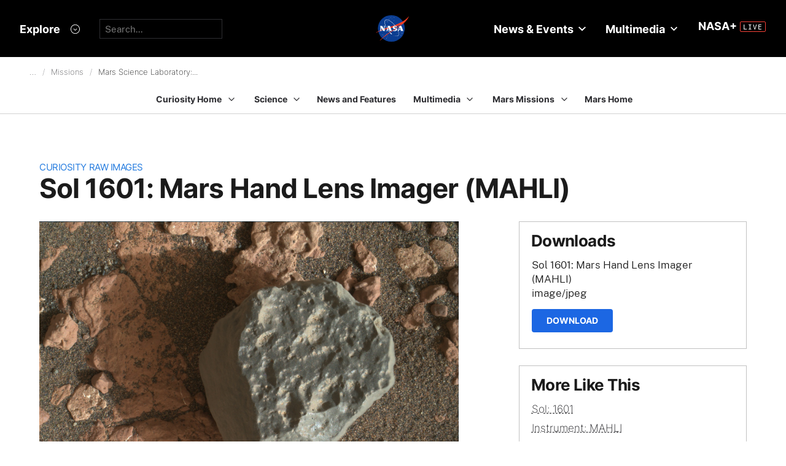

--- FILE ---
content_type: text/html; charset=utf-8
request_url: https://mars.nasa.gov/raw_images/397301/?site=msl
body_size: 13116
content:
<!DOCTYPE html>
<html lang='en'>
<head>
<meta content='text/html; charset=utf-8' http-equiv='Content-Type'>
<!-- Always force latest IE rendering engine or request Chrome Frame -->
<meta content='IE=edge,chrome=1' http-equiv='X-UA-Compatible'>
<!-- Responsiveness -->
<meta content='width=device-width, initial-scale=1.0' name='viewport'>
<!-- Favicon -->
<link href='/apple-touch-icon.png' rel='apple-touch-icon' sizes='180x180'>
<link href='/favicon-32x32.png' rel='icon' sizes='32x32' type='image/png'>
<link href='/favicon-16x16.png' rel='icon' sizes='16x16' type='image/png'>
<link href='/manifest.json' rel='manifest'>
<link color='#e48b55' href='/safari-pinned-tab.svg' rel='mask-icon'>
<meta content='#000000' name='theme-color'>

<meta name="csrf-param" content="authenticity_token" />
<meta name="csrf-token" content="z2AtMbTDtR2bYWpVWzMzeNA+kP1nxoaEIvIq3WRbEhyuGqA6sZE8GdzM0P/DFkZb3hc2sH5IMsLHKyt88KIKHQ==" />
<title>Sol 1601: Mars Hand Lens Imager (MAHLI) – NASA Mars Exploration</title>
<meta content='NASA Mars Exploration' property='og:site_name'>
<meta content='mars.nasa.gov' name='author'>
<meta content='Mars, missions, NASA, rover, Curiosity, Opportunity, InSight, Mars Reconnaissance Orbiter, facts' name='keywords'>
<meta content="Using an onboard focusing process, the Mars Hand Lens Imager (MAHLI) aboard NASA's Mars rover Curiosity created this product by merging two to eight images previously taken by the MAHLI, located on the turret at the end of the rover's robotic arm.Curiosity performed the merge on February 6, 2017, Sol 1601 of the Mars Science Laboratory Mission, at 07:14:15 UTC. The focus motor count position was 13863. This number indicates the lens position of the first image that was merged.The onboard focus merge is sometimes performed on images acquired the same sol as the merge, and sometimes uses pictures obtained on an earlier sol. Focus merging is a method to make a composite of images of the same target acquired at different focus positions to bring all (or, as many as possible) features into focus in a single image. Because the MAHLI focus merge is performed on Mars, it also serves as a means to reduce the number of images sent back to Earth. Each focus merge produces two images: a color, best-focus product and a black-and-white image that scientists can use to estimate focus position for each element of the best focus product. Thus, up to eight images can be merged, reducing the number of images returned to Earth to two." name='description'>
<meta content="Using an onboard focusing process, the Mars Hand Lens Imager (MAHLI) aboard NASA's Mars rover Curiosity created this product by merging two to eight images previously taken by the MAHLI, located on the turret at the end of the rover's robotic arm.Curiosity performed the merge on February 6, 2017, Sol 1601 of the Mars Science Laboratory Mission, at 07:14:15 UTC. The focus motor count position was 13863. This number indicates the lens position of the first image that was merged.The onboard focus merge is sometimes performed on images acquired the same sol as the merge, and sometimes uses pictures obtained on an earlier sol. Focus merging is a method to make a composite of images of the same target acquired at different focus positions to bring all (or, as many as possible) features into focus in a single image. Because the MAHLI focus merge is performed on Mars, it also serves as a means to reduce the number of images sent back to Earth. Each focus merge produces two images: a color, best-focus product and a black-and-white image that scientists can use to estimate focus position for each element of the best focus product. Thus, up to eight images can be merged, reducing the number of images returned to Earth to two." property='og:description'>
<meta content='Sol 1601: Mars Hand Lens Imager (MAHLI) – NASA Mars Exploration' property='og:title'>
<meta content='article' property='og:type'>
<meta content='https://mars.nasa.gov/raw_images/397301?site=msl' property='og:url'>
<meta content='https://mars.jpl.nasa.gov/msl-raw-images/msss/01601/mhli/1601MH0002270000601928R00_DXXX.jpg' property='og:image'>
<meta content='https://mars.jpl.nasa.gov/msl-raw-images/msss/01601/mhli/1601MH0002270000601928R00_DXXX.jpg' name='twitter:image'>
<link href='https://mars.jpl.nasa.gov/msl-raw-images/msss/01601/mhli/1601MH0002270000601928R00_DXXX.jpg' rel='image_src'>
<meta content='image/jpeg' property='og:image:type'>
<meta content='2019-09-06 00:10:54 UTC' property='og:updated_time'>

<meta content='195570401081308' property='fb:app_id'>
<link href='https://fonts.googleapis.com/css?family=Montserrat:200,300,400,500,600,700|Raleway:300,400' rel='stylesheet'>

<link rel="stylesheet" media="all" href="/assets/public_manifest-960bf896eb02d832a36d71169826d20e3716ebc7b890348cacc3cb50f760515a.css" />
<link rel="stylesheet" media="screen" href="/assets/mbcms/vendor/jquery.fancybox3-d5d81bdfc05a59e4ea72bca1d8b7fcc399bd3b61f7c06af95a8a48795df69d7a.css" />
<link rel="stylesheet" media="print" href="/assets/gulp/print-240f8bfaa7f6402dfd6c49ee3c1ffea57a89ddd4c8c90e2f2a5c7d63c5753e32.css" />
<script src="/assets/public_manifest-7200d3ca486e142bfef5e25a8f8e7494addd3eeb38a10158957c229134c60e5d.js"></script>
<script src="/assets/mbcms/vendor/jquery.fancybox3-a5c12236c52c2a69f0e8b265c1f19ae7a4bc127e864fe0bccc7c9ad0d4e1d7c4.js" defer="defer"></script>
<script src="/assets/mb_manifest-b5300f88e956e93f06e35e10c50c789298d34079094a74d6a57cb2c48f024cbb.js"></script>

<!--[if gt IE 8]><!-->
<script src="/assets/not_ie8_manifest.js"></script>
<!--[if !IE]>-->
<script src="/assets/not_ie8_manifest.js"></script>
<!--<![endif]-->
<!-- /twitter cards -->
<meta content='summary_large_image' name='twitter:card'>
<meta content='Sol 1601: Mars Hand Lens Imager (MAHLI)' name='twitter:title'>
<meta content='NASA’s real-time portal for Mars exploration, featuring the latest news, images, and discoveries from the Red Planet.' name='twitter:description'>
<meta name='twitter:image'>
</head>
<body class='is_pf is_not_hds megasection_nav_present msl'>
<svg display="none" width="0" height="0">  
  
  <symbol id="circle_plus" height="30" viewBox="0 0 30 30" width="30">
    <g fill-rule="evenodd" transform="translate(1 1)">
      <circle cx="14" cy="14" fill="#fff" fill-opacity=".1" fill-rule="nonzero" r="14" stroke="inherit" stroke-width="1"/>
      <path class="the_plus" d="m18.856 12.96v1.738h-4.004v3.938h-1.848v-3.938h-4.004v-1.738h4.004v-3.96h1.848v3.96z" fill="inherit"  stroke-width="0"/>
    </g>
  </symbol>
  
  <symbol id="circle_arrow" height="30" viewBox="0 0 30 30" width="30" xmlns="http://www.w3.org/2000/svg">
    <g transform="translate(1 1)"><circle cx="14" cy="14" fill="#fff" fill-opacity=".1" r="14" stroke="inherit" stroke-width="1"/>
    <path class="the_arrow" d="m8.5 15.00025h7.984l-2.342 2.42c-.189.197-.189.518 0 .715l.684.717c.188.197.494.197.684 0l4.35-4.506c.188-.199.188-.52 0-.717l-4.322-4.48c-.189-.199-.496-.199-.684 0l-.684.716c-.189.197-.189.519 0 .716l2.341 2.419h-8.011c-.276 0-.5.223-.5.5v1c0 .275.224.5.5.5z" stroke-width="0" fill="inherit"/>
    </g>
  </symbol>
  
  <symbol id="circle_close" height="30" viewBox="0 0 30 30" width="30">
    <g fill-rule="evenodd" transform="translate(1 1)">
      <circle cx="14" cy="14" fill="blue" fill-opacity="1" fill-rule="nonzero" r="14" stroke="inherit" stroke-width="1"/>
      <path class="the_plus" d="m18.856 12.96v1.738h-4.004v3.938h-1.848v-3.938h-4.004v-1.738h4.004v-3.96h1.848v3.96z" fill="inherit"  stroke-width="0"/>
    </g>
  </symbol>
  
  <symbol id="circle_close_hover" height="30" viewBox="0 0 30 30" width="30">
    <g fill-rule="evenodd" transform="translate(1 1)">
      <circle cx="14" cy="14" fill="white" fill-opacity="1" fill-rule="nonzero" r="14" stroke="inherit" stroke-width="1"/>
      <path class="the_plus" d="m18.856 12.96v1.738h-4.004v3.938h-1.848v-3.938h-4.004v-1.738h4.004v-3.96h1.848v3.96z" fill="inherit"  stroke-width="0"/>
    </g>
  </symbol>

  <symbol id="chevron_down" height="6" viewBox="0 0 10 6" width="10" xmlns="http://www.w3.org/2000/svg">
    <path d="m59 7v2.72727273l5 3.27272727 5-3.27272727v-2.72727273l-5 3.2727273z" transform="translate(-59 -7)"/>
  </symbol>

  <symbol id="gear" height="16" viewBox="0 0 16 16" width="16" xmlns="http://www.w3.org/2000/svg">
    <path d="m68 9h-1.09c-.15-.91-.5-1.75-1.021-2.471l.761-.77c.39-.39.39-1.029 0-1.42-.391-.39-1.021-.39-1.41 0l-.771.77c-.719-.519-1.469-.869-2.469-1.019v-1.09c0-.55-.45-1-1-1s-1 .45-1 1v1.09c-1 .15-1.75.5-2.47 1.02l-.77-.77c-.389-.39-1.029-.39-1.42 0-.39.391-.39 1.03 0 1.42l.771.77c-.521.72-.871 1.56-1.021 2.47h-1.09c-.55 0-1 .48-1 1.029 0 .551.45.971 1.12.971h.97c.15.91.5 1.75 1.021 2.471l-.771.769c-.39.39-.39 1.029 0 1.42.391.39 1.021.39 1.41 0l.78-.77c.72.52 1.47.87 2.47 1.02v1.09c0 .55.45 1 1 1s1-.45 1-1v-1.09c1-.15 1.75-.5 2.47-1.02l.771.77c.391.39 1.02.39 1.41 0 .39-.391.39-1.03 0-1.42l-.761-.76c.51-.72.87-1.56 1.02-2.48h1.09c.55 0 1-.45 1-1s-.45-1-1-1zm-7 4c-1.66 0-3-1.35-3-3s1.34-3 3-3c1.65 0 3 1.35 3 3s-1.35 3-3 3z" fill="#a79693" transform="translate(-53 -2)"/>
  </symbol>

</svg>



<div data-react-class="BrowseHappier" data-react-props="{&quot;gt&quot;:1,&quot;lt&quot;:11}" data-react-cache-id="BrowseHappier-0"></div>
<div data-react-class="HiPO" data-react-props="{}" data-react-cache-id="HiPO-0"></div>
<div id='main_container'>
<div id='site_body'>
<div class='mb_nasa_header_container'>
<link rel="stylesheet" media="screen" href="/assets/hds/vendor/main-0e8293e7ad59bb0de88372dfbd1b9767ac8525338b96ee501bf41b87f3c9e8a2.css" />
<script src="/assets/hds/vendor/main-bd874b95a9c4a94066a3a75c0eb300c10a5c80b8cf91f34b3541679353dd40a8.js" crossorigin="true" type="module"></script>
<div id='StaticNasaHeader'></div>

</div>

<div class='mb_page' id='page'>
<div class='page_cover'></div>
<div data-react-class="HiPO" data-react-props="{}" data-react-cache-id="HiPO-0"></div>
<div data-color-mode='light' data-hub='/mission/msl-curiosity/' id='StaticSecondaryNav'></div>
<section class='content_page module'>
<div class='grid_layout'>
<article>
<header id='page_header'>
<h2 class='category_title'>
<a href="/msl/multimedia/raw-images/">Curiosity Raw Images</a>
</h2>
<h1 class='article_title'>
Sol 1601: Mars Hand Lens Imager (MAHLI)
</h1>
</header>
<div id='primary_column'>
<figure class='lede'>
<a class='fancybox' href='https://mars.jpl.nasa.gov/msl-raw-images/msss/01601/mhli/1601MH0002270000601928R00_DXXX.jpg'>
<img alt="Nasa's Mars rover Curiosity acquired this image using its Mars Hand Lens Imager (MAHLI) on Sol 1601" class='' id='main_image' src='https://mars.jpl.nasa.gov/msl-raw-images/msss/01601/mhli/1601MH0002270000601928R00_DXXX.jpg'>
</a>
</figure>
<div class='wysiwyg_content'>
<p>
Using an onboard focusing process, the Mars Hand Lens Imager (MAHLI) aboard NASA's Mars rover Curiosity created this product by merging two to eight images previously taken by the MAHLI, located on the turret at the end of the rover's robotic arm.<br /><br />Curiosity performed the merge on February 6, 2017, Sol 1601 of the Mars Science Laboratory Mission, at 07:14:15 UTC. The focus motor count position was 13863. This number indicates the lens position of the first image that was merged.<br /><br />The onboard focus merge is sometimes performed on images acquired the same sol as the merge, and sometimes uses pictures obtained on an earlier sol. Focus merging is a method to make a composite of images of the same target acquired at different focus positions to bring all (or, as many as possible) features into focus in a single image. Because the MAHLI focus merge is performed on Mars, it also serves as a means to reduce the number of images sent back to Earth. Each focus merge produces two images: a color, best-focus product and a black-and-white image that scientists can use to estimate focus position for each element of the best focus product. Thus, up to eight images can be merged, reducing the number of images returned to Earth to two.
</p>
<p>
<b>
Credits:
</b>
NASA/JPL-Caltech/MSSS
</p>
</div>
</div>
<div id='secondary_column'>
<aside class='downloads_module boxed'>
<div class='downloads'>
<h1 class='sidebar_title'>Downloads</h1>
<div class='download'>
<div class='title'>Sol 1601: Mars Hand Lens Imager (MAHLI)</div>
<div class='content_type'>image/jpeg</div>
<a class='button' download='https://mars.jpl.nasa.gov/msl-raw-images/msss/01601/mhli/1601MH0002270000601928R00_DXXX.jpg' href='https://mars.jpl.nasa.gov/msl-raw-images/msss/01601/mhli/1601MH0002270000601928R00_DXXX.jpg'>Download</a>
</div>
</div>
</aside>
<aside class='links_module boxed BlockLayout'>
<h1 class='sidebar_title'>
More Like This
</h1>
<ul class='related_items'>
<li>
<a href="msl/?mission=msl&amp;begin_sol=1601&amp;end_sol=1601">Sol: 1601</a>
</li>
<li>
<a href="msl/?mission=msl&amp;af=MAHLI">Instrument: MAHLI</a>
</li>
</ul>

</aside>
</div>
</article>
</div>
</section>

</div>
<div id='StaticNasaFooter'></div>


</div>
</div>
<script id="_fed_an_ua_tag" src="https://dap.digitalgov.gov/Universal-Federated-Analytics-Min.js?agency=NASA&subagency=JPL-Mars-MEPJPL&pua=UA-9453474-9,UA-118212757-11&dclink=true&sp=searchbox&exts=tif,tiff,wav" type='text/javascript'></script>


</body>
</html>
